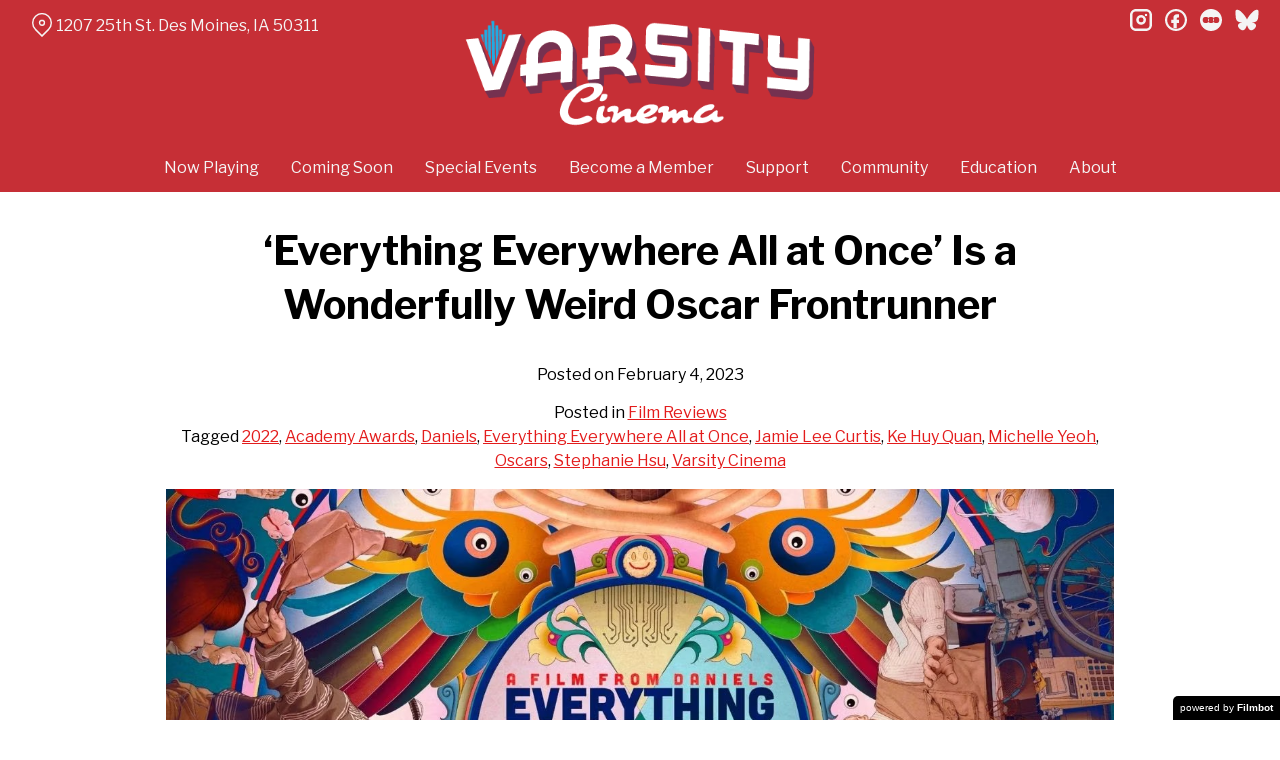

--- FILE ---
content_type: text/html; charset=UTF-8
request_url: https://varsitydesmoines.com/2023/02/04/everything-everywhere-all-at-once-is-a-wonderfully-weird-oscar-frontrunner/
body_size: 12931
content:
<!DOCTYPE html>
<html lang="en-US">
<head>
	<meta charset="UTF-8">
	<meta http-equiv="X-UA-Compatible" content="IE=edge">
	<meta name="viewport" content="width=device-width, initial-scale=1">
	<link rel="profile" href="http://gmpg.org/xfn/11">

			<link rel="icon" href="https://s3.amazonaws.com/nightjarprod/content/uploads/sites/238/2022/12/07162117/cropped-Varsity_FavIcon.png" type="image/x-icon">
	
	<title>&#8216;Everything Everywhere All at Once&#8217; Is a Wonderfully Weird Oscar Frontrunner &#8211; The Varsity Cinema</title>
<meta name='robots' content='max-image-preview:large' />
<link rel='dns-prefetch' href='//fast.wistia.com' />
<link rel='dns-prefetch' href='//fonts.googleapis.com' />
<link rel='dns-prefetch' href='//nightjarprod.s3.amazonaws.com' />
		<style type="text/css">
			#wpadminbar #wp-admin-bar-my-networks > .ab-item:first-child:before {
				content: "\f325";
				top: 3px;
			}
		</style>
		<link rel='stylesheet' id='wp-block-library-css' href='https://varsitydesmoines.com/wp-includes/css/dist/block-library/style.min.css?ver=33a53bc3' media='all' />
<style id='classic-theme-styles-inline-css'>
/*! This file is auto-generated */
.wp-block-button__link{color:#fff;background-color:#32373c;border-radius:9999px;box-shadow:none;text-decoration:none;padding:calc(.667em + 2px) calc(1.333em + 2px);font-size:1.125em}.wp-block-file__button{background:#32373c;color:#fff;text-decoration:none}
</style>
<style id='global-styles-inline-css'>
:root{--wp--preset--aspect-ratio--square: 1;--wp--preset--aspect-ratio--4-3: 4/3;--wp--preset--aspect-ratio--3-4: 3/4;--wp--preset--aspect-ratio--3-2: 3/2;--wp--preset--aspect-ratio--2-3: 2/3;--wp--preset--aspect-ratio--16-9: 16/9;--wp--preset--aspect-ratio--9-16: 9/16;--wp--preset--color--black: #000000;--wp--preset--color--cyan-bluish-gray: #abb8c3;--wp--preset--color--white: #ffffff;--wp--preset--color--pale-pink: #f78da7;--wp--preset--color--vivid-red: #cf2e2e;--wp--preset--color--luminous-vivid-orange: #ff6900;--wp--preset--color--luminous-vivid-amber: #fcb900;--wp--preset--color--light-green-cyan: #7bdcb5;--wp--preset--color--vivid-green-cyan: #00d084;--wp--preset--color--pale-cyan-blue: #8ed1fc;--wp--preset--color--vivid-cyan-blue: #0693e3;--wp--preset--color--vivid-purple: #9b51e0;--wp--preset--gradient--vivid-cyan-blue-to-vivid-purple: linear-gradient(135deg,rgba(6,147,227,1) 0%,rgb(155,81,224) 100%);--wp--preset--gradient--light-green-cyan-to-vivid-green-cyan: linear-gradient(135deg,rgb(122,220,180) 0%,rgb(0,208,130) 100%);--wp--preset--gradient--luminous-vivid-amber-to-luminous-vivid-orange: linear-gradient(135deg,rgba(252,185,0,1) 0%,rgba(255,105,0,1) 100%);--wp--preset--gradient--luminous-vivid-orange-to-vivid-red: linear-gradient(135deg,rgba(255,105,0,1) 0%,rgb(207,46,46) 100%);--wp--preset--gradient--very-light-gray-to-cyan-bluish-gray: linear-gradient(135deg,rgb(238,238,238) 0%,rgb(169,184,195) 100%);--wp--preset--gradient--cool-to-warm-spectrum: linear-gradient(135deg,rgb(74,234,220) 0%,rgb(151,120,209) 20%,rgb(207,42,186) 40%,rgb(238,44,130) 60%,rgb(251,105,98) 80%,rgb(254,248,76) 100%);--wp--preset--gradient--blush-light-purple: linear-gradient(135deg,rgb(255,206,236) 0%,rgb(152,150,240) 100%);--wp--preset--gradient--blush-bordeaux: linear-gradient(135deg,rgb(254,205,165) 0%,rgb(254,45,45) 50%,rgb(107,0,62) 100%);--wp--preset--gradient--luminous-dusk: linear-gradient(135deg,rgb(255,203,112) 0%,rgb(199,81,192) 50%,rgb(65,88,208) 100%);--wp--preset--gradient--pale-ocean: linear-gradient(135deg,rgb(255,245,203) 0%,rgb(182,227,212) 50%,rgb(51,167,181) 100%);--wp--preset--gradient--electric-grass: linear-gradient(135deg,rgb(202,248,128) 0%,rgb(113,206,126) 100%);--wp--preset--gradient--midnight: linear-gradient(135deg,rgb(2,3,129) 0%,rgb(40,116,252) 100%);--wp--preset--font-size--small: 13px;--wp--preset--font-size--medium: 20px;--wp--preset--font-size--large: 36px;--wp--preset--font-size--x-large: 42px;--wp--preset--spacing--20: 0.44rem;--wp--preset--spacing--30: 0.67rem;--wp--preset--spacing--40: 1rem;--wp--preset--spacing--50: 1.5rem;--wp--preset--spacing--60: 2.25rem;--wp--preset--spacing--70: 3.38rem;--wp--preset--spacing--80: 5.06rem;--wp--preset--shadow--natural: 6px 6px 9px rgba(0, 0, 0, 0.2);--wp--preset--shadow--deep: 12px 12px 50px rgba(0, 0, 0, 0.4);--wp--preset--shadow--sharp: 6px 6px 0px rgba(0, 0, 0, 0.2);--wp--preset--shadow--outlined: 6px 6px 0px -3px rgba(255, 255, 255, 1), 6px 6px rgba(0, 0, 0, 1);--wp--preset--shadow--crisp: 6px 6px 0px rgba(0, 0, 0, 1);}:where(.is-layout-flex){gap: 0.5em;}:where(.is-layout-grid){gap: 0.5em;}body .is-layout-flex{display: flex;}.is-layout-flex{flex-wrap: wrap;align-items: center;}.is-layout-flex > :is(*, div){margin: 0;}body .is-layout-grid{display: grid;}.is-layout-grid > :is(*, div){margin: 0;}:where(.wp-block-columns.is-layout-flex){gap: 2em;}:where(.wp-block-columns.is-layout-grid){gap: 2em;}:where(.wp-block-post-template.is-layout-flex){gap: 1.25em;}:where(.wp-block-post-template.is-layout-grid){gap: 1.25em;}.has-black-color{color: var(--wp--preset--color--black) !important;}.has-cyan-bluish-gray-color{color: var(--wp--preset--color--cyan-bluish-gray) !important;}.has-white-color{color: var(--wp--preset--color--white) !important;}.has-pale-pink-color{color: var(--wp--preset--color--pale-pink) !important;}.has-vivid-red-color{color: var(--wp--preset--color--vivid-red) !important;}.has-luminous-vivid-orange-color{color: var(--wp--preset--color--luminous-vivid-orange) !important;}.has-luminous-vivid-amber-color{color: var(--wp--preset--color--luminous-vivid-amber) !important;}.has-light-green-cyan-color{color: var(--wp--preset--color--light-green-cyan) !important;}.has-vivid-green-cyan-color{color: var(--wp--preset--color--vivid-green-cyan) !important;}.has-pale-cyan-blue-color{color: var(--wp--preset--color--pale-cyan-blue) !important;}.has-vivid-cyan-blue-color{color: var(--wp--preset--color--vivid-cyan-blue) !important;}.has-vivid-purple-color{color: var(--wp--preset--color--vivid-purple) !important;}.has-black-background-color{background-color: var(--wp--preset--color--black) !important;}.has-cyan-bluish-gray-background-color{background-color: var(--wp--preset--color--cyan-bluish-gray) !important;}.has-white-background-color{background-color: var(--wp--preset--color--white) !important;}.has-pale-pink-background-color{background-color: var(--wp--preset--color--pale-pink) !important;}.has-vivid-red-background-color{background-color: var(--wp--preset--color--vivid-red) !important;}.has-luminous-vivid-orange-background-color{background-color: var(--wp--preset--color--luminous-vivid-orange) !important;}.has-luminous-vivid-amber-background-color{background-color: var(--wp--preset--color--luminous-vivid-amber) !important;}.has-light-green-cyan-background-color{background-color: var(--wp--preset--color--light-green-cyan) !important;}.has-vivid-green-cyan-background-color{background-color: var(--wp--preset--color--vivid-green-cyan) !important;}.has-pale-cyan-blue-background-color{background-color: var(--wp--preset--color--pale-cyan-blue) !important;}.has-vivid-cyan-blue-background-color{background-color: var(--wp--preset--color--vivid-cyan-blue) !important;}.has-vivid-purple-background-color{background-color: var(--wp--preset--color--vivid-purple) !important;}.has-black-border-color{border-color: var(--wp--preset--color--black) !important;}.has-cyan-bluish-gray-border-color{border-color: var(--wp--preset--color--cyan-bluish-gray) !important;}.has-white-border-color{border-color: var(--wp--preset--color--white) !important;}.has-pale-pink-border-color{border-color: var(--wp--preset--color--pale-pink) !important;}.has-vivid-red-border-color{border-color: var(--wp--preset--color--vivid-red) !important;}.has-luminous-vivid-orange-border-color{border-color: var(--wp--preset--color--luminous-vivid-orange) !important;}.has-luminous-vivid-amber-border-color{border-color: var(--wp--preset--color--luminous-vivid-amber) !important;}.has-light-green-cyan-border-color{border-color: var(--wp--preset--color--light-green-cyan) !important;}.has-vivid-green-cyan-border-color{border-color: var(--wp--preset--color--vivid-green-cyan) !important;}.has-pale-cyan-blue-border-color{border-color: var(--wp--preset--color--pale-cyan-blue) !important;}.has-vivid-cyan-blue-border-color{border-color: var(--wp--preset--color--vivid-cyan-blue) !important;}.has-vivid-purple-border-color{border-color: var(--wp--preset--color--vivid-purple) !important;}.has-vivid-cyan-blue-to-vivid-purple-gradient-background{background: var(--wp--preset--gradient--vivid-cyan-blue-to-vivid-purple) !important;}.has-light-green-cyan-to-vivid-green-cyan-gradient-background{background: var(--wp--preset--gradient--light-green-cyan-to-vivid-green-cyan) !important;}.has-luminous-vivid-amber-to-luminous-vivid-orange-gradient-background{background: var(--wp--preset--gradient--luminous-vivid-amber-to-luminous-vivid-orange) !important;}.has-luminous-vivid-orange-to-vivid-red-gradient-background{background: var(--wp--preset--gradient--luminous-vivid-orange-to-vivid-red) !important;}.has-very-light-gray-to-cyan-bluish-gray-gradient-background{background: var(--wp--preset--gradient--very-light-gray-to-cyan-bluish-gray) !important;}.has-cool-to-warm-spectrum-gradient-background{background: var(--wp--preset--gradient--cool-to-warm-spectrum) !important;}.has-blush-light-purple-gradient-background{background: var(--wp--preset--gradient--blush-light-purple) !important;}.has-blush-bordeaux-gradient-background{background: var(--wp--preset--gradient--blush-bordeaux) !important;}.has-luminous-dusk-gradient-background{background: var(--wp--preset--gradient--luminous-dusk) !important;}.has-pale-ocean-gradient-background{background: var(--wp--preset--gradient--pale-ocean) !important;}.has-electric-grass-gradient-background{background: var(--wp--preset--gradient--electric-grass) !important;}.has-midnight-gradient-background{background: var(--wp--preset--gradient--midnight) !important;}.has-small-font-size{font-size: var(--wp--preset--font-size--small) !important;}.has-medium-font-size{font-size: var(--wp--preset--font-size--medium) !important;}.has-large-font-size{font-size: var(--wp--preset--font-size--large) !important;}.has-x-large-font-size{font-size: var(--wp--preset--font-size--x-large) !important;}
:where(.wp-block-post-template.is-layout-flex){gap: 1.25em;}:where(.wp-block-post-template.is-layout-grid){gap: 1.25em;}
:where(.wp-block-columns.is-layout-flex){gap: 2em;}:where(.wp-block-columns.is-layout-grid){gap: 2em;}
:root :where(.wp-block-pullquote){font-size: 1.5em;line-height: 1.6;}
</style>
<link rel='stylesheet' id='google-fonts-css' href='https://fonts.googleapis.com/css?family=Libre+Franklin%3A400%2C700%2Ci%7CLibre+Franklin%3A400%2C700%2Ci%7CLibre+Franklin%3A400%2C700%2Ci%7CPoppins%3A400%2C700%2Ci%7CLibre+Franklin%3A400%2C700%2Ci%7CLibre+Franklin%3A400%2C700%2Ci&#038;ver=33a53bc3' media='all' />
<link rel='stylesheet' id='outdatedbrowser-css' href='https://varsitydesmoines.com/content/vendor/static/outdatedbrowser/outdatedbrowser.min.css?ver=33a53bc3' media='screen' />
<link rel='stylesheet' id='site-theme-css' href='https://nightjarprod.s3.amazonaws.com/content/uploads/sites/238/sites/238/css/site-theme-1765943756.css?ver=33a53bc3' media='all' />
<script src="https://varsitydesmoines.com/content/themes/marquee/assets/js/vendor/focus-visible.js?ver=33a53bc3" id="focus-visible-js"></script>
<script src="https://varsitydesmoines.com/wp-includes/js/jquery/jquery.min.js?ver=33a53bc3" id="jquery-core-js"></script>
<script src="https://varsitydesmoines.com/wp-includes/js/jquery/jquery-migrate.min.js?ver=33a53bc3" id="jquery-migrate-js"></script>
<script src="https://varsitydesmoines.com/content/themes/marquee/assets/js/vendor/slick.min.js?ver=33a53bc3" id="slick-js"></script>
<script src="https://varsitydesmoines.com/content/themes/marquee/assets/js/vendor/simplebar/simplebar.js?ver=33a53bc3" id="simplebar-js"></script>
<script src="https://js.stripe.com/v3/?ver=33a53bc3" id="hosted-checkout-script-js"></script>
<script src="https://varsitydesmoines.com/content/ux/boxoffice/js/checkout.js?ver=33a53bc3" id="checkout-js"></script>
<script crossorigin='anonymous' src="https://varsitydesmoines.com/content/vendor/static/sentry/browser.js?ver=33a53bc3" id="sentry-browser-js"></script>
<script id="sentry-browser-js-after">
Sentry.init({
					dsn: "https://6aa85eaff93bdf59ef664bbad3805a81@o25714.ingest.sentry.io/4505708046516224",
					release: "33a53bc3",
					environment: "production",
					attachStacktrace: true,
					replaysSessionSampleRate: 0.1,
					replaysOnErrorSampleRate: 1.0,
					integrations: [
					    new Sentry.Replay(),
					],
					ignoreErrors: [
						"ResizeObserver loop completed with undelivered notifications.",
						"TB_WIDTH is not defined",
						"Cannot redefine property: googletag",
						/^NS_ERROR_.*$/,
						/Blocked a frame with origin "https?:\/\/varsitydesmoines.com" from accessing a frame with origin "https?\:\/\/(www\.youtube|fast\.wistia|player\.vimeo)\.(com|net)"/,
						"null is not an object (evaluating 'elt.parentNode')",
						"Cannot read property 'log' of undefined",
						"document.getElementsByClassName.ToString",
						"wistia",
						"sourceforge.htmlunit",
						"MoatMAK",
						"vid_mate_check",
						"tubular",
						"trumeasure"
					],
					denyUrls: [
						/cdncache\-[a-z]\.akamaihd\.net/,
						/\.kaspersky-labs\.com/,
						/\.addthis\.com/,
						/\/assets\/external\/E-v1.js/,
						/fast\.wistia\.com/
					],
					includePaths: [/https?:\/\/(.*\.)?varsitydesmoines.com/]
				});
</script>
<link rel="https://api.w.org/" href="https://varsitydesmoines.com/wp-json/" /><link rel="alternate" title="JSON" type="application/json" href="https://varsitydesmoines.com/wp-json/wp/v2/posts/70871" /><link rel="canonical" href="https://varsitydesmoines.com/2023/02/04/everything-everywhere-all-at-once-is-a-wonderfully-weird-oscar-frontrunner/" />
<link rel='shortlink' href='https://varsitydesmoines.com/?p=70871' />
<link rel="alternate" title="oEmbed (JSON)" type="application/json+oembed" href="https://varsitydesmoines.com/wp-json/oembed/1.0/embed?url=https%3A%2F%2Fvarsitydesmoines.com%2F2023%2F02%2F04%2Feverything-everywhere-all-at-once-is-a-wonderfully-weird-oscar-frontrunner%2F" />
<link rel="alternate" title="oEmbed (XML)" type="text/xml+oembed" href="https://varsitydesmoines.com/wp-json/oembed/1.0/embed?url=https%3A%2F%2Fvarsitydesmoines.com%2F2023%2F02%2F04%2Feverything-everywhere-all-at-once-is-a-wonderfully-weird-oscar-frontrunner%2F&#038;format=xml" />
		<meta name="title" content="&#8216;Everything Everywhere All at Once&#8217; Is a Wonderfully Weird Oscar Frontrunner &#8211; The Varsity Cinema">
		<meta name="description" content="&#8216;Everything Everywhere All at Once&#8217; Is a Wonderfully Weird Oscar Frontrunner &#8211; The Varsity Cinema. Des Moines&#039; nonprofit community art house cinema.">
				<!-- Google tag (gtag.js) -->
		<script async src="https://www.googletagmanager.com/gtag/js?id=G-W7KYKWTCYX"></script>
		<script>
			window.dataLayer = window.dataLayer || [];

			function gtag() {dataLayer.push( arguments );}

			gtag( 'js', new Date() );
			gtag( 'config', 'G-W7KYKWTCYX' );

						gtag( 'config', 'G-MMSSKBV9F3' );
					</script>
				<meta name="twitter:card" content="summary_large_image">
		<meta name="twitter:title" content="&#8216;Everything Everywhere All at Once&#8217; Is a Wonderfully Weird Oscar Frontrunner">
		<meta name="twitter:description" content="Hot dog fingers. Raccoon chefs. Sentient rocks. These are just some of the countless oddities that populate “Everything...">

		<meta property="og:site_name" content="The Varsity Cinema">

		<meta property="og:title" content="&#8216;Everything Everywhere All at Once&#8217; Is a Wonderfully Weird Oscar Frontrunner">
		<meta property="og:description" content="Hot dog fingers. Raccoon chefs. Sentient rocks. These are just some of the countless oddities that populate “Everything...">
					<meta property="og:url" content="https://varsitydesmoines.com/2023/02/04/everything-everywhere-all-at-once-is-a-wonderfully-weird-oscar-frontrunner/">
							<meta property="og:image" content="https://s3.amazonaws.com/nightjarprod/content/uploads/sites/238/2023/02/04150339/everything-everywhere-all-at-once-cover-1024x512.jpeg">
				<link rel="image_src" href="https://s3.amazonaws.com/nightjarprod/content/uploads/sites/238/2023/02/04150339/everything-everywhere-all-at-once-cover-1024x512.jpeg">
				<meta name="twitter:image" content="https://s3.amazonaws.com/nightjarprod/content/uploads/sites/238/2023/02/04150339/everything-everywhere-all-at-once-cover-1024x512.jpeg">
					<meta property="og:image" content="https://s3.amazonaws.com/nightjarprod/content/uploads/sites/238/2022/12/16094641/DMFS20004_Twitter_Profile.png">
		<style>:root {--accent-color: hsla(0,78%,50%,1);--error-color: hsla(344,100%,49%,1);--body-font: Libre Franklin;--body-font-size: 16;--menu-font: Libre Franklin;--top-menu-font-size: 16;--footer-font-size: 10;--h1-font: Libre Franklin;--h2-font: Poppins;--h3-font: Libre Franklin;--h3-font-size: 28;--h4-font: Libre Franklin;--sidebar-background-color: hsla(357,62%,48%,1);--sidebar-text-color: hsla(0,0%,96%,1);--sidebar-active-item-background-color: hsla(197,99%,34%,1);--sidebar-active-item-text-color: hsla(0,0%,100%,1);--dropdown-menu-background-color: hsla(357,62%,48%,1);--dropdown-menu-text-color: hsla(0,0%,100%,1);--main-menu-items-weight: normal;--showtime-button-background-color: hsla(357,87%,42%,1);--cta-button-background-color: hsla(357,87%,42%,1);--showtime-buttons-weight: normal;--rs-checkout-btn-bg-color: hsla(197,77%,51%,1);--rs-checkout-btn-text-color: hsla(0,0%,100%,1);--footer-background-color: hsla(0,0%,0%,1);--footer-text-color: hsla(0,0%,100%,1);}</style>		<script>
			var STRIPE_PUBLIC_KEY = 'pk_live_yB9qOTfV9lIWteo5GtnvpPuV00AeAJtv9T';
			var STRIPE_CONNECTED_ACCOUNT_ID = 'acct_1HztCNKo9kUFypLI';

			
			var BOOKING_FEE = parseFloat( '1' );

			const ticketLimitOnWebsite = parseInt('6');
		</script>
		<link rel="icon" href="https://s3.amazonaws.com/nightjarprod/content/uploads/sites/238/2022/12/07162117/cropped-Varsity_FavIcon-32x32.png" sizes="32x32" />
<link rel="icon" href="https://s3.amazonaws.com/nightjarprod/content/uploads/sites/238/2022/12/07162117/cropped-Varsity_FavIcon-192x192.png" sizes="192x192" />
<link rel="apple-touch-icon" href="https://s3.amazonaws.com/nightjarprod/content/uploads/sites/238/2022/12/07162117/cropped-Varsity_FavIcon-180x180.png" />
<meta name="msapplication-TileImage" content="https://s3.amazonaws.com/nightjarprod/content/uploads/sites/238/2022/12/07162117/cropped-Varsity_FavIcon-270x270.png" />
		<style id="wp-custom-css">
			div.panel {
	--date-bar-background-accent-color: #FFF !important;
}

#main-nav a {
	font-weight: bold;
}

/**
body.page-template-flexible .panel[data-type='now-playing'] .show {
	border: .75em  solid #0B6688;
	border-bottom: 0px;
}

body.page-template-flexible .panel[data-type='now-playing'] .showtimes {
		border: .75em  solid #0B6688;
	border-top: 0px;
}
**/

.showtimes a.showtime, .showtimes span.showtime {
	font-weight: bold;
}

body .showtimes-container .showtime.sold-out, body .showtimes-container .showtime.past {
	background-color: var(--showtime-button-background-color);
	color: #FFF !important;
}

/** Membership Page Customizations **/
body.page-id-282101 a.button.membership-plan__button {
	font-size: 0;
	max-width: 18rem;
	display: flex;
	align-items: center;
}

body.page-id-282101 a.button.membership-plan__button:after {
	content: 'Join / Renew';
	font-size: 18px;
	white-space: nowrap;
	width: 34ch;
}

.membership-plans {
	margin-top: 2rem;
	row-gap: 5rem;
}
		</style>
		</head>
<body class="post-template-default single single-post postid-70871 single-format-standard wp-custom-logo" data-background-type="color">

<a class="skip-to-content screen-reader-text" id="skip-to-content" href="#main" tabindex="0">Skip to Content</a>

<div id="main-nav-toggle" role="button" aria-expanded="false" aria-controls="main-nav" tabindex="-1">
	<span><svg width="512" height="512" viewBox="0 0 512 512" xmlns="http://www.w3.org/2000/svg"><path d="M32 96v64h448V96H32zm0 128v64h448v-64H32zm0 128v64h448v-64H32z"/></svg></span>
	<span><svg width="512" height="512" viewBox="0 0 512 512" xmlns="http://www.w3.org/2000/svg"><path d="M371.23 21.213L350.018 0 185.615 164.402 21.213 0 0 21.213 164.402 185.615 0 350.018 21.213 371.23 185.615 206.828 350.018 371.23 371.23 350.018 206.828 185.615z"/></svg></span>
</div>

<nav id="main-nav" aria-label="Main">
	<div class="site-branding" role="banner">
		
<div class="site-title" data-has-mobile="true">
			<div id="desktop-logo">
			<a href="https://varsitydesmoines.com/" rel="home">
				<img alt="The Varsity Cinema" src="https://s3.amazonaws.com/nightjarprod/content/uploads/sites/238/2023/09/28152714/Varsity-logo.png">
			</a>
		</div>
	
			<div id="mobile-logo">
			<a href="https://varsitydesmoines.com/" rel="home">
				<img alt="The Varsity Cinema" src="https://s3.amazonaws.com/nightjarprod/content/uploads/sites/238/2023/08/21000003/Mobile-Varsity2.png">
			</a>
		</div>
	</div>
	</div>

	<div class="map-link">
		<a href="https://maps.google.com/?q=1207%2025th%20St.Des%20Moines,%20IA%2050311" target="_blank">
			<svg width="28" height="34" viewBox="0 0 28 34" xmlns="http://www.w3.org/2000/svg"><g transform="translate(1 1)" stroke="currentcolor" stroke-width="2" fill="none" fill-rule="evenodd"><path d="M22.152 3.814c5.12 5.12 5.12 13.312.068 18.363l-9.216 9.216-9.215-9.216c-5.052-5.051-5.052-13.243 0-18.294l.068-.069c5.051-5.051 13.175-5.12 18.295 0-.069-.068-.069-.068 0 0z"/><circle cx="13.004" cy="12.962" r="3.413"/></g></svg>
			1207 25th St.
Des Moines, IA 50311		</a>
	</div>

	<div class="menu-main-container"><ul id="menu-main" class="menu"><li id="menu-item-282456" class="menu-item menu-item-type-post_type menu-item-object-page menu-item-home menu-item-282456"><a href="https://varsitydesmoines.com/">Now Playing</a></li>
<li id="menu-item-282448" class="menu-item menu-item-type-post_type menu-item-object-page menu-item-282448"><a href="https://varsitydesmoines.com/coming-soon/">Coming Soon</a></li>
<li id="menu-item-282449" class="menu-item menu-item-type-post_type menu-item-object-page menu-item-282449"><a href="https://varsitydesmoines.com/special-events/">Special Events</a></li>
<li id="menu-item-286607" class="menu-item menu-item-type-post_type menu-item-object-page menu-item-286607"><a href="https://varsitydesmoines.com/memberships/">Become a Member</a></li>
<li id="menu-item-282451" class="menu-item menu-item-type-post_type menu-item-object-page menu-item-has-children menu-item-282451"><a href="https://varsitydesmoines.com/support/">Support</a>
<ul class="sub-menu">
	<li id="menu-item-286606" class="menu-item menu-item-type-post_type menu-item-object-page menu-item-286606"><a href="https://varsitydesmoines.com/memberships/">Become a Member</a></li>
	<li id="menu-item-282470" class="menu-item menu-item-type-post_type menu-item-object-page menu-item-282470"><a href="https://varsitydesmoines.com/donate/">Donate</a></li>
	<li id="menu-item-282460" class="menu-item menu-item-type-post_type menu-item-object-page menu-item-282460"><a href="https://varsitydesmoines.com/support/gift-cards/">Gift Cards</a></li>
	<li id="menu-item-402032" class="menu-item menu-item-type-post_type menu-item-object-page menu-item-402032"><a href="https://varsitydesmoines.com/support/sponsorship/">Sponsorship</a></li>
</ul>
</li>
<li id="menu-item-282452" class="menu-item menu-item-type-post_type menu-item-object-page menu-item-has-children menu-item-282452"><a href="https://varsitydesmoines.com/community/">Community</a>
<ul class="sub-menu">
	<li id="menu-item-615846" class="menu-item menu-item-type-post_type menu-item-object-page menu-item-615846"><a href="https://varsitydesmoines.com/community/open-screen-night/">Open Screen Night</a></li>
	<li id="menu-item-486807" class="menu-item menu-item-type-post_type menu-item-object-page menu-item-486807"><a href="https://varsitydesmoines.com/community/community-partnerships/">Community Partnerships</a></li>
	<li id="menu-item-282455" class="menu-item menu-item-type-post_type menu-item-object-page menu-item-282455"><a href="https://varsitydesmoines.com/community/volunteers/">Volunteers</a></li>
	<li id="menu-item-282454" class="menu-item menu-item-type-post_type menu-item-object-page menu-item-282454"><a href="https://varsitydesmoines.com/fiscal-sponsorship/">Fiscal Sponsorship</a></li>
</ul>
</li>
<li id="menu-item-412398" class="menu-item menu-item-type-post_type menu-item-object-page menu-item-412398"><a href="https://varsitydesmoines.com/education/">Education</a></li>
<li id="menu-item-282453" class="menu-item menu-item-type-post_type menu-item-object-page menu-item-has-children menu-item-282453"><a href="https://varsitydesmoines.com/about/">About</a>
<ul class="sub-menu">
	<li id="menu-item-282475" class="menu-item menu-item-type-post_type menu-item-object-page menu-item-282475"><a href="https://varsitydesmoines.com/contact/">Contact</a></li>
	<li id="menu-item-282476" class="menu-item menu-item-type-post_type menu-item-object-page menu-item-282476"><a href="https://varsitydesmoines.com/parking-faq/">Parking &amp; FAQ</a></li>
	<li id="menu-item-401998" class="menu-item menu-item-type-post_type menu-item-object-page menu-item-401998"><a href="https://varsitydesmoines.com/jobs/">Jobs</a></li>
	<li id="menu-item-282483" class="menu-item menu-item-type-post_type menu-item-object-page current_page_parent menu-item-282483"><a href="https://varsitydesmoines.com/blog/">Blog</a></li>
	<li id="menu-item-282485" class="menu-item menu-item-type-post_type menu-item-object-page menu-item-282485"><a href="https://varsitydesmoines.com/newsletter-signup/">Subscribe to Newsletter</a></li>
	<li id="menu-item-282484" class="menu-item menu-item-type-post_type menu-item-object-page menu-item-282484"><a href="https://varsitydesmoines.com/history/">History</a></li>
	<li id="menu-item-282447" class="menu-item menu-item-type-post_type menu-item-object-page menu-item-282447"><a href="https://varsitydesmoines.com/about/private-rentals/">Private Rentals</a></li>
	<li id="menu-item-451473" class="menu-item menu-item-type-post_type menu-item-object-page menu-item-451473"><a href="https://varsitydesmoines.com/about/accessibility/">Accessibility</a></li>
</ul>
</li>
</ul></div>	<div class="menu-footer-container"><ul id="menu-demo-footer" class="menu"><li id="menu-item-12597" class="menu-item menu-item-type-custom menu-item-object-custom menu-item-12597"><a href="https://goo.gl/maps/U1dRBkfZFmGfR3r47">1207 25th St. Des Moines, IA 50311</a></li>
<li id="menu-item-13046" class="menu-item menu-item-type-custom menu-item-object-custom menu-item-13046"><a href="tel:%20515-259-0167">(515) 259-0167</a></li>
<li id="menu-item-12590" class="menu-item menu-item-type-custom menu-item-object-custom menu-item-12590"><a href="https://desmoinesfilm.org/">Des Moines Film</a></li>
<li id="menu-item-12593" class="menu-item menu-item-type-post_type menu-item-object-page menu-item-12593"><a href="https://varsitydesmoines.com/contact/">Contact</a></li>
<li id="menu-item-12263" class="menu-item menu-item-type-post_type menu-item-object-page menu-item-12263"><a href="https://varsitydesmoines.com/policies/">Policies</a></li>
<li id="menu-item-12596" class="menu-item menu-item-type-post_type menu-item-object-page menu-item-12596"><a href="https://varsitydesmoines.com/newsletter-signup/">Sign Up for Our Newsletter</a></li>
</ul></div>
	<nav id="social-nav" aria-label="Social media profiles">
    <ul>
                    <li>
                <a class="instagram" target="_blank" href="https://www.instagram.com/thevarsitydsm">
                    <svg width="36" height="36" viewBox="0 0 36 36" xmlns="http://www.w3.org/2000/svg"><g fill="currentcolor" fill-rule="evenodd"><path d="M10 0C4.478 0 0 4.478 0 10v16c0 5.522 4.478 10 10 10h16c5.522 0 10-4.478 10-10V10c0-5.522-4.478-10-10-10H10zm0 4h16a6 6 0 0 1 6 6v16a6 6 0 0 1-6 6H10a6 6 0 0 1-6-6V10a6 6 0 0 1 6-6z" fill-rule="nonzero"/><path d="M26.174 11.826a2 2 0 1 0 0-4 2 2 0 0 0 0 4zm-12 6a4 4 0 1 1 8 0 4 4 0 0 1-8 0zm4-8a8 8 0 1 0 0 16 8 8 0 0 0 0-16z"/></g></svg>                    <span class="screen-reader-text">instagram</span>
                </a>
            </li>
                                    <li>
                <a class="facebook" target="_blank" href="https://www.facebook.com/TheVarsityDSM/">
                    <svg width="36" height="36" viewBox="0 0 36 36" xmlns="http://www.w3.org/2000/svg"><g fill="currentcolor" fill-rule="evenodd"><path d="M18 3.6C10.047 3.6 3.6 10.047 3.6 18S10.047 32.4 18 32.4 32.4 25.953 32.4 18 25.953 3.6 18 3.6zM0 18C0 8.059 8.059 0 18 0s18 8.059 18 18-8.059 18-18 18S0 27.941 0 18z"/><path d="M19.337 31.567v-8.75h3.703v-5.316h-3.703v-1.772c0-1.01.89-1.774 1.852-1.773h1.851V8.64h-3.703c-3.145.034-5.534 2.42-5.554 5.316v3.545H10.08v5.316h3.703v8.423a15.62 15.62 0 0 0 5.554.327z"/></g></svg>                    <span class="screen-reader-text">facebook</span>
                </a>
            </li>
        	    					<li>
				<a class="letterboxd" target="_blank" href="https://letterboxd.com/varsitycinema/">
					<svg class="letterboxd" width="500px" height="500px" viewBox="0 0 500 500" xmlns="http://www.w3.org/2000/svg" xmlns:xlink="http://www.w3.org/1999/xlink">
    <g  stroke="none" stroke-width="1" fill="currentColor" fill-rule="evenodd">
        <circle id="Circle" fill="currentColor" cx="250" cy="250" r="250"></circle>
        <g class="dots" transform="translate(61.000000, 180.000000)">
            <ellipse id="Green" fill="none" cx="189" cy="70" rx="70.0786517" ry="70"></ellipse>
            <g id="Blue" transform="translate(248.152672, 0.000000)">
                <ellipse fill="none" mask="url(#mask-2)" cx="59.7686766" cy="70" rx="70.0786517" ry="70"></ellipse>
            </g>
            <g id="Orange">

                <ellipse fill="none" mask="url(#mask-4)" cx="70.0786517" cy="70" rx="70.0786517" ry="70"></ellipse>
            </g>
            <path d="M129.539326,107.063108 C122.810493,96.3149291 118.921348,83.611134 118.921348,70 C118.921348,56.388866 122.810493,43.6850709 129.539326,32.9368922 C136.268159,43.6850709 140.157303,56.388866 140.157303,70 C140.157303,83.611134 136.268159,96.3149291 129.539326,107.063108 L129.539326,107.063108 Z" class="overlap" fill="none"></path>
            <path d="M248.460674,32.9368922 C255.189507,43.6850709 259.078652,56.388866 259.078652,70 C259.078652,83.611134 255.189507,96.3149291 248.460674,107.063108 C241.731841,96.3149291 237.842697,83.611134 237.842697,70 C237.842697,56.388866 241.731841,43.6850709 248.460674,32.9368922 L248.460674,32.9368922 Z" class="overlap" fill="none"></path>
        </g>
    </g>
</svg>					<span class="screen-reader-text">letterboxd</span>
				</a>
			</li>
											<li>
				<a class="bluesky" target="_blank" href="https://bsky.app/profile/thevarsitydsm.bsky.social">
					<svg width="36" height="32" xmlns="http://www.w3.org/2000/svg" xml:space="preserve" viewBox="0 0 36 32">
	<path d="M 8.144531 2.660156 C 12.132812 5.671875 16.425781 11.785156 18 15.0625 C 19.574219 11.785156 23.867188 5.671875 27.855469 2.660156 C 30.734375 0.484375 35.398438 -1.199219 35.398438 4.15625 C 35.398438 5.226562 34.789062 13.140625 34.433594 14.425781 C 33.191406 18.890625 28.664062 20.03125 24.636719 19.339844 C 31.675781 20.546875 33.464844 24.539062 29.601562 28.53125 C 22.257812 36.113281 19.046875 26.628906 18.222656 24.199219 C 18.070312 23.753906 18 23.542969 18 23.722656 C 18 23.542969 17.929688 23.753906 17.777344 24.199219 C 16.953125 26.628906 13.742188 36.113281 6.398438 28.53125 C 2.53125 24.539062 4.324219 20.546875 11.363281 19.339844 C 7.335938 20.03125 2.808594 18.890625 1.566406 14.425781 C 1.210938 13.140625 0.601562 5.226562 0.601562 4.15625 C 0.601562 -1.199219 5.265625 0.484375 8.144531 2.660156 Z M 8.144531 2.660156 "/>
</svg>					<span class="screen-reader-text">bluesky</span>
				</a>
			</li>
		    </ul>
</nav></nav>

<header class="site-header">

	<div class="map-link">
		<a href="https://maps.google.com/?q=1207%2025th%20St.Des%20Moines,%20IA%2050311" target="_blank">
			<svg width="28" height="34" viewBox="0 0 28 34" xmlns="http://www.w3.org/2000/svg"><g transform="translate(1 1)" stroke="currentcolor" stroke-width="2" fill="none" fill-rule="evenodd"><path d="M22.152 3.814c5.12 5.12 5.12 13.312.068 18.363l-9.216 9.216-9.215-9.216c-5.052-5.051-5.052-13.243 0-18.294l.068-.069c5.051-5.051 13.175-5.12 18.295 0-.069-.068-.069-.068 0 0z"/><circle cx="13.004" cy="12.962" r="3.413"/></g></svg>
			1207 25th St.
Des Moines, IA 50311		</a>
	</div>

	<div class="site-branding" role="banner">
		
<div class="site-title" data-has-mobile="true">
			<div id="desktop-logo">
			<a href="https://varsitydesmoines.com/" rel="home">
				<img alt="The Varsity Cinema" src="https://s3.amazonaws.com/nightjarprod/content/uploads/sites/238/2023/09/28152714/Varsity-logo.png">
			</a>
		</div>
	
			<div id="mobile-logo">
			<a href="https://varsitydesmoines.com/" rel="home">
				<img alt="The Varsity Cinema" src="https://s3.amazonaws.com/nightjarprod/content/uploads/sites/238/2023/08/21000003/Mobile-Varsity2.png">
			</a>
		</div>
	</div>
	</div>

	<nav id="social-nav" aria-label="Social media profiles">
    <ul>
                    <li>
                <a class="instagram" target="_blank" href="https://www.instagram.com/thevarsitydsm">
                    <svg width="36" height="36" viewBox="0 0 36 36" xmlns="http://www.w3.org/2000/svg"><g fill="currentcolor" fill-rule="evenodd"><path d="M10 0C4.478 0 0 4.478 0 10v16c0 5.522 4.478 10 10 10h16c5.522 0 10-4.478 10-10V10c0-5.522-4.478-10-10-10H10zm0 4h16a6 6 0 0 1 6 6v16a6 6 0 0 1-6 6H10a6 6 0 0 1-6-6V10a6 6 0 0 1 6-6z" fill-rule="nonzero"/><path d="M26.174 11.826a2 2 0 1 0 0-4 2 2 0 0 0 0 4zm-12 6a4 4 0 1 1 8 0 4 4 0 0 1-8 0zm4-8a8 8 0 1 0 0 16 8 8 0 0 0 0-16z"/></g></svg>                    <span class="screen-reader-text">instagram</span>
                </a>
            </li>
                                    <li>
                <a class="facebook" target="_blank" href="https://www.facebook.com/TheVarsityDSM/">
                    <svg width="36" height="36" viewBox="0 0 36 36" xmlns="http://www.w3.org/2000/svg"><g fill="currentcolor" fill-rule="evenodd"><path d="M18 3.6C10.047 3.6 3.6 10.047 3.6 18S10.047 32.4 18 32.4 32.4 25.953 32.4 18 25.953 3.6 18 3.6zM0 18C0 8.059 8.059 0 18 0s18 8.059 18 18-8.059 18-18 18S0 27.941 0 18z"/><path d="M19.337 31.567v-8.75h3.703v-5.316h-3.703v-1.772c0-1.01.89-1.774 1.852-1.773h1.851V8.64h-3.703c-3.145.034-5.534 2.42-5.554 5.316v3.545H10.08v5.316h3.703v8.423a15.62 15.62 0 0 0 5.554.327z"/></g></svg>                    <span class="screen-reader-text">facebook</span>
                </a>
            </li>
        	    					<li>
				<a class="letterboxd" target="_blank" href="https://letterboxd.com/varsitycinema/">
					<svg class="letterboxd" width="500px" height="500px" viewBox="0 0 500 500" xmlns="http://www.w3.org/2000/svg" xmlns:xlink="http://www.w3.org/1999/xlink">
    <g  stroke="none" stroke-width="1" fill="currentColor" fill-rule="evenodd">
        <circle id="Circle" fill="currentColor" cx="250" cy="250" r="250"></circle>
        <g class="dots" transform="translate(61.000000, 180.000000)">
            <ellipse id="Green" fill="none" cx="189" cy="70" rx="70.0786517" ry="70"></ellipse>
            <g id="Blue" transform="translate(248.152672, 0.000000)">
                <ellipse fill="none" mask="url(#mask-2)" cx="59.7686766" cy="70" rx="70.0786517" ry="70"></ellipse>
            </g>
            <g id="Orange">

                <ellipse fill="none" mask="url(#mask-4)" cx="70.0786517" cy="70" rx="70.0786517" ry="70"></ellipse>
            </g>
            <path d="M129.539326,107.063108 C122.810493,96.3149291 118.921348,83.611134 118.921348,70 C118.921348,56.388866 122.810493,43.6850709 129.539326,32.9368922 C136.268159,43.6850709 140.157303,56.388866 140.157303,70 C140.157303,83.611134 136.268159,96.3149291 129.539326,107.063108 L129.539326,107.063108 Z" class="overlap" fill="none"></path>
            <path d="M248.460674,32.9368922 C255.189507,43.6850709 259.078652,56.388866 259.078652,70 C259.078652,83.611134 255.189507,96.3149291 248.460674,107.063108 C241.731841,96.3149291 237.842697,83.611134 237.842697,70 C237.842697,56.388866 241.731841,43.6850709 248.460674,32.9368922 L248.460674,32.9368922 Z" class="overlap" fill="none"></path>
        </g>
    </g>
</svg>					<span class="screen-reader-text">letterboxd</span>
				</a>
			</li>
											<li>
				<a class="bluesky" target="_blank" href="https://bsky.app/profile/thevarsitydsm.bsky.social">
					<svg width="36" height="32" xmlns="http://www.w3.org/2000/svg" xml:space="preserve" viewBox="0 0 36 32">
	<path d="M 8.144531 2.660156 C 12.132812 5.671875 16.425781 11.785156 18 15.0625 C 19.574219 11.785156 23.867188 5.671875 27.855469 2.660156 C 30.734375 0.484375 35.398438 -1.199219 35.398438 4.15625 C 35.398438 5.226562 34.789062 13.140625 34.433594 14.425781 C 33.191406 18.890625 28.664062 20.03125 24.636719 19.339844 C 31.675781 20.546875 33.464844 24.539062 29.601562 28.53125 C 22.257812 36.113281 19.046875 26.628906 18.222656 24.199219 C 18.070312 23.753906 18 23.542969 18 23.722656 C 18 23.542969 17.929688 23.753906 17.777344 24.199219 C 16.953125 26.628906 13.742188 36.113281 6.398438 28.53125 C 2.53125 24.539062 4.324219 20.546875 11.363281 19.339844 C 7.335938 20.03125 2.808594 18.890625 1.566406 14.425781 C 1.210938 13.140625 0.601562 5.226562 0.601562 4.15625 C 0.601562 -1.199219 5.265625 0.484375 8.144531 2.660156 Z M 8.144531 2.660156 "/>
</svg>					<span class="screen-reader-text">bluesky</span>
				</a>
			</li>
		    </ul>
</nav></header>

<div id="page" class="site">

	<main id="main" class="site-main wrap " role="main">


<div id="primary" class="content-area">

	<section class="main-content">

		<section id="blog">

			<header class="page-header">
				<h1>&#8216;Everything Everywhere All at Once&#8217; Is a Wonderfully Weird Oscar Frontrunner</h1>
			</header>
			<div class="single-post-content">
				
					
<article id="post-70871" class="post-70871 post type-post status-publish format-standard has-post-thumbnail hentry category-film-reviews tag-961 tag-academy-awards tag-daniels tag-everything-everywhere-all-at-once tag-jamie-lee-curtis tag-ke-huy-quan tag-michelle-yeoh tag-oscars tag-stephanie-hsu tag-varsity-cinema" itemscope itemType="http://schema.org/BlogPosting">

	<header class="entry-header">
		<div class="entry-meta">
			<p>Posted on February 4, 2023</p>

			<div class="cat-links"><span>Posted in</span> <a href="https://varsitydesmoines.com/category/film-reviews/" rel="category tag">Film Reviews</a></div><div class="tag-links"><span>Tagged</span> <a href="https://varsitydesmoines.com/tag/2022/" rel="tag">2022</a>, <a href="https://varsitydesmoines.com/tag/academy-awards/" rel="tag">Academy Awards</a>, <a href="https://varsitydesmoines.com/tag/daniels/" rel="tag">Daniels</a>, <a href="https://varsitydesmoines.com/tag/everything-everywhere-all-at-once/" rel="tag">Everything Everywhere All at Once</a>, <a href="https://varsitydesmoines.com/tag/jamie-lee-curtis/" rel="tag">Jamie Lee Curtis</a>, <a href="https://varsitydesmoines.com/tag/ke-huy-quan/" rel="tag">Ke Huy Quan</a>, <a href="https://varsitydesmoines.com/tag/michelle-yeoh/" rel="tag">Michelle Yeoh</a>, <a href="https://varsitydesmoines.com/tag/oscars/" rel="tag">Oscars</a>, <a href="https://varsitydesmoines.com/tag/stephanie-hsu/" rel="tag">Stephanie Hsu</a>, <a href="https://varsitydesmoines.com/tag/varsity-cinema/" rel="tag">Varsity Cinema</a></div>		</div>

		<img width="1400" height="700" src="https://s3.amazonaws.com/nightjarprod/content/uploads/sites/238/2023/02/04150339/everything-everywhere-all-at-once-cover.jpeg" class="attachment-post-thumbnail size-post-thumbnail wp-post-image" alt="" decoding="async" fetchpriority="high" srcset="https://s3.amazonaws.com/nightjarprod/content/uploads/sites/238/2023/02/04150339/everything-everywhere-all-at-once-cover.jpeg 1400w, https://s3.amazonaws.com/nightjarprod/content/uploads/sites/238/2023/02/04150339/everything-everywhere-all-at-once-cover-300x150.jpeg 300w, https://s3.amazonaws.com/nightjarprod/content/uploads/sites/238/2023/02/04150339/everything-everywhere-all-at-once-cover-1024x512.jpeg 1024w, https://s3.amazonaws.com/nightjarprod/content/uploads/sites/238/2023/02/04150339/everything-everywhere-all-at-once-cover-768x384.jpeg 768w" sizes="(max-width: 1400px) 100vw, 1400px" />	</header>

	<div class="entry-content" itemprop="articleBody">
		<p><span>Hot dog fingers. Raccoon chefs. Sentient rocks.</span></p>
<p><span>These are just some of the countless oddities that populate “Everything Everywhere All at Once,” the daringly original and wonderfully weird frontrunner at this year’s Academy Awards.</span></p>
<p><span>A tender family drama disguised as a multiverse adventure, the Oscar-nominated film tells the story of Evelyn (Michelle Yeoh), an overwhelmed laundromat owner whose relationships with her husband and daughter have been strained, seemingly beyond repair.</span></p>
<p><span>To make matters worse, Evelyn’s laundromat is being audited, leading to a contentious meeting with IRS inspector Deirdre Beaubeirdre (Jamie Lee Curtis). However, unbeknownst to Evelyn, everything (everywhere) is about to change.</span></p>
<p><span>Jolted out of her mundane reality, Evelyn learns of the multiverse, a vast network of alternate universes that exist alongside her own. With the help of an alternate version of her husband Waymond (Ke Huy Quan), Evelyn must learn how to channel her powers from these parallel universes in order to save the world.</span></p>
<div class="embed-container"><iframe width='500' height='750' class='youtube-oembed' src='https://www.youtube.com/embed/wxN1T1uxQ2g' frameborder='0' allowfullscreen=''></iframe></div>
<p><span>Filmmaking duo Daniel Kwan and Daniel Scheinert, better known as the “Daniels,” employ an endless array of cinematic techniques to bring Evelyn’s universe-hopping odyssey to vivid, kaleidoscopic life. From intricately choreographed fight scenes to inventive practical effects, “Everything Everywhere All at Once” is a rip-roaring throwback to good old-fashioned in-camera filmmaking. </span></p>
<p><span>But the movie is so much more than its (googly) eye-popping visuals. It’s also a heartfelt exploration of mother/daughter relationships. Rooted in the lived experience of a Chinese-American household, “Everything Everywhere All at Once” achieves the rare combination of being both culturally specific and emotionally universal. </span></p>
<p><span>Part of that emotional power stems from Daniels&#8217; original screenplay, which finds a perfect balance between absurdist comedy and pathos. The other part? That would be the sensational ensemble cast, which features no fewer than four (!) Oscar-nominated performances.</span></p>
<p><span>Leading the pack is Michelle Yeoh, a veteran actress long overlooked by the industry. Yeoh’s portrayal of Evelyn is a career showcase of sorts, referencing her status as a martial arts film icon while also highlighting her razor-sharp comic timing and deep emotional range.</span></p>
<p><span>Ke Huy Quan, perhaps best known to film fans for his childhood roles in ‘80s blockbusters like “Indiana Jones and the Temple of Doom,” mounts an acting comeback for the ages. His multifaceted performance covers a wide range of emotional registers, from meek and unassuming to frenzied and self-assured.</span></p>
<p><span>The film’s other two Oscar-nominated performances come from Jamie Lee Curtis and Stephanie Hsu. Curtis, a Hollywood legend best known for her roles in horror classics like “Halloween,” turns in a slyly hilarious performance as the frumpy and unfashionable Dierdre Beaubierdre. </span></p>
<p><span>Hsu, on the other hand, gives an emotionally raw performance as Evelyn’s daughter Joy, conveying resentment and vulnerability in equal measure. Together with Yeoh, Hsu’s pain-filled performance serves as the emotional anchor of the film.</span></p>
<p><span>With a leading 11 Oscar nominations, including one for Best Picture, “Everything Everywhere All at Once” is poised to make history at this year’s Academy Awards. Don’t miss your chance to see it back on the big screen beginning Friday, Feb. 3, at the <a href="https://varsitydesmoines.com/">Varsity Cinema</a>.</span></p>
<p style="text-align: left"><em>— Clinton Olsasky</em></p>
	</div>

	<div class="post-navigation">
		<div class="newer"><a href="https://varsitydesmoines.com/2023/02/08/womentalking/" rel="next">Newer Post</a></div>
		<div class="older"><a href="https://varsitydesmoines.com/2023/02/01/dont-miss-aftersun/" rel="prev">Older Post</a></div>
	</div>

</article>

							</div>
		</section><!-- #blog -->

	</section><!-- .main-content -->

</div><!-- #primary -->

		</main>

	</div>

	<footer id="footer-container">
		<nav id="footer-nav">
			<div class="menu-demo-footer-container"><ul id="menu-demo-footer-1" class="menu"><li class="menu-item menu-item-type-custom menu-item-object-custom menu-item-12597"><a href="https://goo.gl/maps/U1dRBkfZFmGfR3r47">1207 25th St. Des Moines, IA 50311</a></li>
<li class="menu-item menu-item-type-custom menu-item-object-custom menu-item-13046"><a href="tel:%20515-259-0167">(515) 259-0167</a></li>
<li class="menu-item menu-item-type-custom menu-item-object-custom menu-item-12590"><a href="https://desmoinesfilm.org/">Des Moines Film</a></li>
<li class="menu-item menu-item-type-post_type menu-item-object-page menu-item-12593"><a href="https://varsitydesmoines.com/contact/">Contact</a></li>
<li class="menu-item menu-item-type-post_type menu-item-object-page menu-item-12263"><a href="https://varsitydesmoines.com/policies/">Policies</a></li>
<li class="menu-item menu-item-type-post_type menu-item-object-page menu-item-12596"><a href="https://varsitydesmoines.com/newsletter-signup/">Sign Up for Our Newsletter</a></li>
</ul></div>		</nav>

		<span class="footer-copyright">Copyright &copy; 2025</span>
	</footer>

	<div class="modal dark-bg trailer-modal">
	<div class="modal-backdrop"></div>
	<div class="modal-content">
		<div class="iframe-holder">
			<div class="loader">
				<div class="loader__figure"></div>
			</div>
			<div class="iframe-holder-inner"></div>
		</div>
		<div class="close-modal" role="button" tabindex="0"></div>
	</div>
</div>

			<a id="powered-by-filmbot" href="https://filmbot.com/?utm_source=238&utm_medium=footer_link&utm_campaign=powered_by" target="_blank">powered by <span>Filmbot</span></a>
		<link rel='stylesheet' id='style-pikaday-css' href='https://varsitydesmoines.com/content/vendor/static/pikaday/css/pikaday.css?ver=33a53bc3' media='all' />
<script src="https://varsitydesmoines.com/wp-includes/js/dist/vendor/moment.min.js?ver=33a53bc3" id="moment-js"></script>
<script id="moment-js-after">
moment.updateLocale( 'en_US', {"months":["January","February","March","April","May","June","July","August","September","October","November","December"],"monthsShort":["Jan","Feb","Mar","Apr","May","Jun","Jul","Aug","Sep","Oct","Nov","Dec"],"weekdays":["Sunday","Monday","Tuesday","Wednesday","Thursday","Friday","Saturday"],"weekdaysShort":["Sun","Mon","Tue","Wed","Thu","Fri","Sat"],"week":{"dow":1},"longDateFormat":{"LT":"g:i a","LTS":null,"L":null,"LL":"F j, Y","LLL":"F j, Y g:i a","LLLL":null}} );
</script>
<script src="https://varsitydesmoines.com/content/vendor/static/moment-timezone/moment-timezone-with-data.min.js?ver=33a53bc3" id="moment-timezone-js"></script>
<script src="https://varsitydesmoines.com/content/vendor/static/pikaday/pikaday.min.js?ver=33a53bc3" id="pikaday-js"></script>
<script src="https://varsitydesmoines.com/content/themes/marquee/assets/js/vendor-min.js?ver=33a53bc3" id="vendor-js"></script>
<script src="https://fast.wistia.com/assets/external/E-v1.js?ver=33a53bc3" id="wistia-js"></script>
<script src="https://varsitydesmoines.com/content/themes/marquee/assets/js/vendor/filmbot-hall/filmbot-hall.min.js?ver=33a53bc3" id="filmbot-hall-js"></script>
<script src="https://varsitydesmoines.com/content/vendor/static/outdatedbrowser/outdatedbrowser.min.js?ver=33a53bc3" id="outdatedbrowser-js"></script>
<script id="outdatedbrowser-js-after">
			function addLoadEvent(func) {
				var oldonload = window.onload;
				if (typeof window.onload != 'function') {
					window.onload = func;
				} else {
					window.onload = function() {
						if (oldonload) {
							try {
								oldonload();
							} catch (e) {};
						}
						func();
					}
				}
			}
			//call plugin function after DOM ready
			addLoadEvent(function(){
				outdatedBrowser({
					bgColor: '#f25648',
					color: '#ffffff',
					lowerThan: 'flex',
					languagePath: 'https://varsitydesmoines.com/content/outdatedbrowser/lang/en.html'
				})
			});
		
</script>
<script id="theme-js-js-extra">
var themeSettings = {"homeUrl":"https:\/\/varsitydesmoines.com","pageUrl":"https:\/\/varsitydesmoines.com\/2023\/02\/04\/everything-everywhere-all-at-once-is-a-wonderfully-weird-oscar-frontrunner","showtimesDate":"2025-12-23","timezone":"America\/Chicago","ajaxUrl":"https:\/\/varsitydesmoines.com\/wp-admin\/admin-ajax.php","locale":"en-US","theme_mods":{"0":false,"nav_menu_locations":{"footer-menu":3,"main-menu":2393},"custom_css_post_id":259838,"accent_color":"#e31c1c","error_color":"#f90042","footer_background_color":"#000000","footer_text_color":"#ffffff","sidebar_background_color":"#c52e35","dropdown_menu_background_color":"#c52e35","dropdown_menu_text_color":"#ffffff","sidebar_text_color":"#f4f4f4","sidebar_active_item_text_color":"#ffffff","sidebar_active_item_background_color":"#017cad","body_font":"Libre Franklin","body_font_size":"16","top_menu_font_size":"16","footer_font_size":"10","h1_font":"Libre Franklin","h2_font":"Poppins","h3_font":"Libre Franklin","h4_font":"Libre Franklin","custom_logo":283500,"mobile_logo":"https:\/\/s3.amazonaws.com\/nightjarprod\/content\/uploads\/sites\/238\/2023\/08\/21000003\/Mobile-Varsity2.png","menu_font":"Libre Franklin","showtime_button_border_color":"","cta_button_border_color":"","showtime_button_background_color":"#c90e18","cta_button_background_color":"#c90e18","button_border_width":"0","h3_font_size":"28","rs_page_background_color":"#232323","rs_select_showtime_bg_color":"#494949","rs_text_color":"#ffffff","rs_seatmap_background_color":"#2d2d2d","rs_seat_color":"#24abe2","rs_seat_unavailable_color":"#636363","rs_checkout_btn_bg_color":"#24abe2","rs_checkout_btn_text_color":"#ffffff","rs_logo":"https:\/\/s3.amazonaws.com\/nightjarprod\/content\/uploads\/sites\/238\/2022\/05\/31182459\/VarsityLogoSecondary_4C.png","additional_code_footer":"<script>\n\tjQuery( document ).on( 'checkout-success', function ( event, params ) {\n\t\tconsole.log( params );\n\t\tlet eventDetails = {\n\t\t\t'transaction_id': params.details.orderId,\n\t\t\t'value': params.details.totals.total.toFixed( 2 ),\n\t\t\t'currency': 'USD',\n\t\t\t'items': [\n\t\t\t\t{}\n\t\t\t]\n\t\t};\n\t\tlet items        = [];\n\t\tif ( params.details.totals.items.length ) {\n\t\t\tparams.details.totals.items.forEach( ( item ) => {\n\t\t\t\titems.push( {\n\t\t\t\t\t'item_name': item.html_description.replace( \/<[^>]*>\/g, ', ' ).replace( \/&nbsp;\/g, '' ).replace( \/, $\/g, '' ),\n\t\t\t\t\t'item_id': item.showtime_id,\n\t\t\t\t\t'quantity': item.qty,\n\t\t\t\t\t'item_category': 'tickets',\n\t\t\t\t\t'price': item.price,\n\t\t\t\t} );\n\t\t\t} );\n\t\t} else if ( params.details.totals.membership ) {\n\t\t\titems.push( {\n\t\t\t\t'item_name': document.title.split( ' \u2013' )[0],\n\t\t\t\t'item_category': 'memberships',\n\t\t\t\t'quantity': 1,\n\t\t\t\t'price': params.details.totals.membership,\n\t\t\t} )\n\t\t} else if ( params.details.totals.ticket_pack ) {\n\t\t\titems.push( {\n\t\t\t\t'item_name': document.title.split( ' \u2013' )[0],\n\t\t\t\t'item_category': 'ticket_packs',\n\t\t\t\t'quantity': 1,\n\t\t\t\t'price': params.details.totals.ticket_pack,\n\t\t\t} )\n\t\t}\n\t\tif ( params.details.totals.donation ) {\n\t\t\titems.push( {\n\t\t\t\t'item_name': 'donation',\n\t\t\t\t'item_category': 'donations',\n\t\t\t\t'price': params.details.totals.donation,\n\t\t\t} )\n\t\t}\n\t\tif ( !items.length ) {\n\t\t\titems.push( {\n\t\t\t\t'item_name': 'Unknown item'\n\t\t\t} );\n\t\t}\n\t\teventDetails.items = items;\n\t\tconsole.log( eventDetails );\n\t\tgtag( 'event', 'purchase', eventDetails );\n\t} );\n<\/script>"}};
</script>
<script src="https://varsitydesmoines.com/content/themes/marquee/assets/js/theme.js?ver=33a53bc3" id="theme-js-js"></script>
<script src="https://varsitydesmoines.com/content/themes/new-wave/assets/js/theme.js?ver=33a53bc3" id="child-theme-js"></script>
<script>
	jQuery( document ).on( 'checkout-success', function ( event, params ) {
		console.log( params );
		let eventDetails = {
			'transaction_id': params.details.orderId,
			'value': params.details.totals.total.toFixed( 2 ),
			'currency': 'USD',
			'items': [
				{}
			]
		};
		let items        = [];
		if ( params.details.totals.items.length ) {
			params.details.totals.items.forEach( ( item ) => {
				items.push( {
					'item_name': item.html_description.replace( /<[^>]*>/g, ', ' ).replace( /&nbsp;/g, '' ).replace( /, $/g, '' ),
					'item_id': item.showtime_id,
					'quantity': item.qty,
					'item_category': 'tickets',
					'price': item.price,
				} );
			} );
		} else if ( params.details.totals.membership ) {
			items.push( {
				'item_name': document.title.split( ' –' )[0],
				'item_category': 'memberships',
				'quantity': 1,
				'price': params.details.totals.membership,
			} )
		} else if ( params.details.totals.ticket_pack ) {
			items.push( {
				'item_name': document.title.split( ' –' )[0],
				'item_category': 'ticket_packs',
				'quantity': 1,
				'price': params.details.totals.ticket_pack,
			} )
		}
		if ( params.details.totals.donation ) {
			items.push( {
				'item_name': 'donation',
				'item_category': 'donations',
				'price': params.details.totals.donation,
			} )
		}
		if ( !items.length ) {
			items.push( {
				'item_name': 'Unknown item'
			} );
		}
		eventDetails.items = items;
		console.log( eventDetails );
		gtag( 'event', 'purchase', eventDetails );
	} );
</script></body>
</html>


--- FILE ---
content_type: application/javascript; charset=utf-8
request_url: https://varsitydesmoines.com/content/themes/new-wave/assets/js/theme.js?ver=33a53bc3
body_size: 4656
content:
(( $, Pikaday, moment ) => {
	'use strict';

	/**
	 * DOM elements.
	 *
	 * @type {{mainNav: HTMLElement, mainNavToggle: HTMLElement}}
	 */
	const els = {
		mainNavToggle: document.getElementById( 'main-nav-toggle' ),
		mainNav: document.getElementById( 'main-nav' )
	};

	/**
	 * Inits toggle and related ARIA attr toggling for main nav/mobile nav.
	 */
	function initMobileNav() {
		els.mainNavToggle.addEventListener( 'click', () => {

			const toggle = 'false' === els.mainNavToggle.getAttribute( 'aria-expanded' ) ? 'true' : 'false';


			document.body.dataset.mobileMenuOpen = toggle;
			els.mainNavToggle.setAttribute( 'aria-expanded', toggle );

			// Just in case.
			document.body.classList.remove( 'filmbot--fixed-nav' );

			// Without this, if you scroll to the bottom of the page and then open the menu, the menu is *also* scrolled to the bottom.
			if ( 'true' === toggle ) {
				window.scrollTo( 0, 0 );
			}
		} );

		// Ensures that if mobile nav is open as viewport expands beyond "mobile" dimensions, close it.
		window.addEventListener( 'resize', () => {
			if ( window.innerWidth >= 768 ) {
				els.mainNavToggle.setAttribute( 'aria-expanded', 'false' );
				document.body.dataset.mobileMenuOpen = 'false';
			}
		} );
	}

	/**
	 * Handles adding/removing CSS classes to top nav to gracefully shorten/restore its height scroll/resize.
	 */
	function initShorterTopNav() {
		let shortNavEnabled = false;

		const toggleShortNav = () => {
			if ( !shortNavEnabled && window.pageYOffset >= 120 ) {
				document.body.classList.add( 'filmbot--shorter-nav' );
				shortNavEnabled = true;
				return;
			}

			if ( shortNavEnabled && window.pageYOffset <= 20 ) {
				window.removeEventListener( 'scroll', toggleShortNav );
				window.removeEventListener( 'resize', toggleShortNav );

				window.scrollTo( { top: 0, behavior: 'smooth' } );

				document.body.classList.remove( 'filmbot--shorter-nav' );
				shortNavEnabled = false;

				window.addEventListener( 'scroll', toggleShortNav );
				window.addEventListener( 'resize', toggleShortNav );
				return;
			}
		};

		window.addEventListener( 'scroll', toggleShortNav );
		window.addEventListener( 'resize', toggleShortNav );
	}

	/**
	 * Watches dropdown menus to keep their content in bounds of the viewport at all times.
	 */
	function initSubMenuBoundaryFix() {
		const parentMenus = els.mainNav.querySelectorAll( '.menu-item-has-children' );
		let initialized   = false;

		// We don't have to worry about overflowing off the left side of the screen for now, so just watch the right edge.
		const maybeSetSubMenuBoundaries = () => {
			if ( initialized ) {
				return;
			}

			// Not using intersectionObserver, as there didn't seem a straightforward way to use with mouseenter context, which is what we care most about here.
			parentMenus && parentMenus.forEach( parentMenu => {
				parentMenu.addEventListener( 'mouseenter', ( event ) => {
					let subMenu = event.target.querySelector( '.sub-menu' );

					subMenu.classList.remove( 'filmbot--out-of-bounds' );

					let pos = subMenu.getBoundingClientRect();

					// Props to a GoMakeThings.com snippet for the most reliable comparison of values here.
					if ( pos.right > (window.innerWidth || document.documentElement.clientWidth) ) {
						subMenu.classList.add( 'filmbot--out-of-bounds' );
					}
				} );
			} );

			initialized = true;
		};

		const clearSubMenuBoundaries = () => {
			parentMenus && parentMenus.forEach( parentMenu => {
				parentMenu.querySelector( '.sub-menu' ).classList.remove( 'filmbot--out-of-bounds' );
			} );
		};

		// Init boundary-setter by default.
		maybeSetSubMenuBoundaries();

		// Ensure any "out of bounds" classnames are removed when no longer needed.
		window.addEventListener( 'resize', () => {
			if ( window.innerWidth < 768 ) {
				clearSubMenuBoundaries();
			}
		} );
	}

	/**
	 * If there are video bg panels, init their background video players.
	 */
	function maybeInitVideoBg() {
		if ( 'function' !== typeof window.VideoBackgrounds ) {
			return;
		}

		const players = document.querySelectorAll( '[data-vbg]' );

		if ( 0 === players.length ) {
			return;
		}

		const videos = new window.VideoBackgrounds( '[data-vbg]' );

		if ( 'object' !== typeof videos.index ) {
			return;
		}

		Object.keys( videos.index ).forEach( video => {
			// Ensures both wrapping div and actual iframe are tabindex=-1.
			'object' === typeof videos.index[video].element && videos.index[video].element.setAttribute( 'tabindex', '-1' );
			'object' === typeof videos.index[video].iframe && videos.index[video].iframe.setAttribute( 'tabindex', '-1' );

			const block = videos.index[video].element.parentNode;
			const play  = block.querySelector( '.block__video-play' );
			const pause = block.querySelector( '.block__video-pause' );

			play.addEventListener( 'click', e => {
				e.preventDefault();
				document.body.classList.remove( 'filmbot--videos-paused' );
				videos.playVideos();
			} );

			pause.addEventListener( 'click', e => {
				e.preventDefault();
				document.body.classList.add( 'filmbot--videos-paused' );
				videos.pauseVideos();
			} );

			videos.index[video].onVideoStateChange = ( event ) => {
				if ( event.data === 1 ) {
					block.dataset.filmbotVbgReady = 'true';
				} else if ( event.data === 0 ) {
					videos.index[video].seekTo( 0 );
					videos.index[video].play();
				}
			};
		} );
	}

	/**
	 * Panel: "Now Playing"
	 */
	function nowPlayingPanel() {

		var nowPlaying = {
			picker: null,

			selectedDate: {
				label: '',
				slug: ''
			},

			els: {},

			init: function () {
				this.els.panel   = document.querySelector( '.panel[data-type="now-playing"]' );
				this.els.loader  = this.els.panel.querySelector( '.loading' );
				this.els.dateNav = this.els.panel.querySelector( '.date-nav nav' );

				this.initDatePicker();
				this.handleDateNavClick();
			},

			update: function ( url, newDate ) {
				var selectedDate = this.selectedDate;

				this.els.loader.style.setProperty( '--grid-height', `${this.els.panel.offsetHeight}px` );
				this.els.panel.dataset.loading = 'true';
				this.els.panel.dataset.layout  = '';

				$( document.getElementById( 'now-playing' ) ).empty().load(
					`${url} #now-playing > *`,
					function ( response, status, xhr ) {
						document.querySelector( '.panel[data-type="now-playing"]' ).dataset.loading = 'false';
						if ( status == 'error' ) {
							return;
						}

						if ( window.history.replaceState ) {
							window.history.replaceState( '', '', url );
						}
						this.setSelectedDate( newDate );

						var nowPlaying = document.getElementById( 'now-playing' );
						var shows      = nowPlaying.querySelectorAll( '.show' );
						var numShows   = (shows && shows.length) || 0;

						this.els.panel.dataset.numShows = numShows.toString();

						this.els.panel.dataset.layerWidth = numShows > 10 || numShows === 4 || (numShows % 4) > 2 ? 'full' : 'small';

						if ( numShows <= 1 ) {
							var dateSpan = nowPlaying.querySelector( '.empty > * > span' );

							this.els.panel.dataset.layout = 'single';

							if ( dateSpan && this.selectedDate && this.selectedDate.label ) {
								dateSpan.textContent = `on ${this.selectedDate.label}`;
							}

							return;
						}

						if ( numShows >= 3 && numShows % 2 !== 0 ) {
							this.els.panel.dataset.layout = 'thirds';
						}
					}.bind( this )
				);
			},

			handleDateNavClick: function () {
				var panel    = this;
				var navLinks = this.els.dateNav.querySelectorAll( 'a' );

				navLinks.forEach( function ( dateNavItem ) {
					dateNavItem.addEventListener( 'click', function ( e ) {
						e.preventDefault();
						panel.update( e.currentTarget.href, moment( e.currentTarget.dataset.date, 'YYYY-MM-DD' ) );
					} );
				} );
			},

			initDatePicker: function () {
				var panel     = this;
				var field     = document.getElementById( 'now-playing__datepicker' );
				var modal     = document.querySelector( '.datepicker-modal' );
				var container = document.getElementById( 'datepicker-modal-container' );

				if ( !container || !field || typeof themeScheduledDates === 'undefined' || !modal ) {
					return;
				}

				panel.picker = new Pikaday( {
					field: field,
					container: container,
					numberOfMonths: 1,
					minDate: new Date(),
					maxDate: moment( window.themeScheduledDates[window.themeScheduledDates.length - 1] ).toDate(),

					disableDayFn: function ( date ) {
						return !window.themeBuyTickets.checkDayHasShowtimes( date );
					},

					onSelect: function () {
						var selected              = this.getMoment();
						var regExp                = /\d{4}-\d{2}-\d{2}$/;
						var url;
						var windowLocationNoSlash = window.location.href.endsWith( '/' ) ? window.location.href.slice( 0, -1 ) : window.location.href;
						if ( regExp.test( windowLocationNoSlash ) ) {
							url = windowLocationNoSlash.replace( regExp, `${selected.format( 'YYYY-MM-DD' )}` );
						} else {
							url = `${windowLocationNoSlash}/${selected.format( 'YYYY-MM-DD' )}`;
						}
						panel.update( url, selected );
					},

					onOpen: function () {
						modal.classList.add( 'active' );
						document.body.classList.add( 'modal-open' );
					},

					onClose: function () {
						modal.classList.remove( 'active' );
						document.body.classList.remove( 'modal-open' );

						this.destroy();

						panel.initDatePicker();
					}
				} );

				// Overrides Marquee's closeDatepickerModal function for better compatibility with New Wave JS and markup.
				window.themeBuyTickets.closeDatepickerModal = function () {
					panel.picker.hide();
					modal.classList.remove( 'active' );
					document.body.classList.remove( 'modal-open' );
				};
			},

			setSelectedDate: function ( date ) {
				var labelFormat = 'dddd, MMM Do';
				var slugFormat  = 'YYYY-MM-DD';
				var dateLinks   = this.els.dateNav.querySelectorAll( 'a[data-date]' ); // Don't include the datepicker trigger link.
				var updateNav   = true;

				this.selectedDate = {
					label: date.format( labelFormat ),
					slug: date.format( slugFormat )
				};

				// If the selected date is represented in the date nav already, do not update the nav.
				dateLinks.forEach( function ( dateNaveItem ) {
					dateNaveItem.dataset.selected = 'false';

					if ( this.selectedDate.slug === dateNaveItem.dataset.date ) {
						dateNaveItem.dataset.selected = 'true';
						updateNav                     = false;
					}
				}.bind( this ) );

				if ( !updateNav ) {
					return;
				}

				// Update the text and data attrs of the date nav, as the selected date is outside the three dates already displayed.
				var newDates = [
					this.selectedDate,
					{
						label: date.add( 1, 'day' ).format( labelFormat ),
						slug: date.format( slugFormat )
					},
					{
						label: date.add( 1, 'day' ).format( labelFormat ),
						slug: date.format( slugFormat )
					}
				];

				dateLinks.forEach( function ( dateNavItem, index ) {
					dateNavItem.dataset.selected = 'false';

					var baseUrl                   = themeSettings.pageUrl ? themeSettings.pageUrl : themeSettings.homeUrl;
					dateLinks[index].textContent  = newDates[index].label;
					dateLinks[index].dataset.date = newDates[index].slug;
					dateLinks[index].href         = `${baseUrl}/${newDates[index].slug}`;
				} );

				dateLinks[0].dataset.selected = 'true';
			}
		};

		nowPlaying.init();
	}

	function initTrailerModal() {

		$( document ).on( 'click', '[data-show-trailer="true"]', function ( e ) {
			e.preventDefault();

			var $modal = $( '.trailer-modal' );

			$modal.find( '.iframe-holder-inner' ).html( $( this ).data( 'trailer' ) );
			$modal.addClass( 'active' );
		} );

		$( document ).on( 'click', '.trailer-modal .close-modal, .trailer-modal .modal-backdrop', function () {
			var videoContent = $( '.modal.active .iframe-holder' ).html();
			$( '.modal.active .iframe-holder' ).html( videoContent );
			$( '.modal.active' ).removeClass( 'active' );
		} );
	}

	/**
	 * Handle the membership renewal link request form.
	 */
	function initRenewalLinkRequest() {
		const $form = $( '#renewal-link-request-form' );

		if ( ! $form.length ) {
			return;
		}

		const $submitButton      = $form.find( 'input[type="submit"]' );
		const $emailInput        = $form.find( '#email' );
		const $responseMessage   = $( '.renewal-link-request .response-message' );
		const $instructionalText = $( '.renewal-link-request .instructional-text' );

		$form.on( 'submit', ( e ) => {
			e.preventDefault();

			// Disable submit button
			$submitButton.prop( 'disabled', true );

			// Clear any previous messages
			$responseMessage.hide().html( '' );

			// Get form data
			const email = $emailInput.val();

			// Make AJAX request
			$.ajax( {
				url: window.ajaxurl || window.themeSettings.ajaxUrl,
				type: 'POST',
				data: {
					action: 'fb_renewal_link_request',
					member_email: email,
					_ajax_nonce: $( '#fb_renewal_link_request_nonce' ).val()
				},
				success: ( response ) => response.success
					? handleSuccess( response )
					: handleError( response ),
				error: () => handleError( {
					data: ['An unexpected error occurred. Please try again.']
				} )
			} );
		} );

		function handleSuccess( data ) {
			// Hide form and instructional text
			$form.hide();
			$instructionalText.hide();

			// Show success message
			$responseMessage.html( `<p>${data.message}</p>` ).fadeIn();
		}

		function handleError( response ) {
			const errorMessage = response.data.join( '<br>' );

			// Show error message
			$responseMessage.html( `<p class="error">${errorMessage}</p>` ).fadeIn();
			
			// Re-enable submit button
			$submitButton.prop( 'disabled', false );
		}
	}

	function init() {
		initShorterTopNav();
		initMobileNav();
		initSubMenuBoundaryFix();
		initTrailerModal();
		initRenewalLinkRequest();

		maybeInitVideoBg();

		document.querySelector( '[data-type="now-playing"]' ) && nowPlayingPanel();
	}

	window.addEventListener( 'DOMContentLoaded', init );

	window.addEventListener( 'pageshow', ( event ) => {
		if ( event.persisted ) {
			document.body.dataset.mobileMenuOpen = 'false';
			els.mainNavToggle.setAttribute( 'aria-expanded', 'false' );
		}
	} );

})( window.jQuery, window.Pikaday, window.moment );


--- FILE ---
content_type: application/javascript; charset=utf-8
request_url: https://varsitydesmoines.com/content/themes/marquee/assets/js/vendor/focus-visible.js?ver=33a53bc3
body_size: 3582
content:
/**
 * Applies the :focus-visible polyfill at the given scope.
 * A scope in this case is either the top-level Document or a Shadow Root.
 *
 * @param {(Document|ShadowRoot)} scope
 * @see https://github.com/WICG/focus-visible
 */
function applyFocusVisiblePolyfill(scope) {
    var hadKeyboardEvent = true;
    var hadFocusVisibleRecently = false;
    var hadFocusVisibleRecentlyTimeout = null;

    var inputTypesAllowlist = {
        text: true,
        search: true,
        url: true,
        tel: true,
        email: true,
        password: true,
        number: true,
        date: true,
        month: true,
        week: true,
        time: true,
        datetime: true,
        'datetime-local': true
    };

    /**
     * Helper function for legacy browsers and iframes which sometimes focus
     * elements like document, body, and non-interactive SVG.
     * @param {Element} el
     */
    function isValidFocusTarget(el) {
        if (
          el &&
          el !== document &&
          el.nodeName !== 'HTML' &&
          el.nodeName !== 'BODY' &&
          'classList' in el &&
          'contains' in el.classList
        ) {
            return true;
        }
        return false;
    }

    /**
     * Computes whether the given element should automatically trigger the
     * `focus-visible` class being added, i.e. whether it should always match
     * `:focus-visible` when focused.
     * @param {Element} el
     * @return {boolean}
     */
    function focusTriggersKeyboardModality(el) {
        var type = el.type;
        var tagName = el.tagName;

        if (tagName === 'INPUT' && inputTypesAllowlist[type] && !el.readOnly) {
            return true;
        }

        if (tagName === 'TEXTAREA' && !el.readOnly) {
            return true;
        }

        if (el.isContentEditable) {
            return true;
        }

        return false;
    }

    /**
     * Add the `focus-visible` class to the given element if it was not added by
     * the author.
     * @param {Element} el
     */
    function addFocusVisibleClass(el) {
        if (el.classList.contains('focus-visible')) {
            return;
        }
        el.classList.add('focus-visible');
        el.setAttribute('data-focus-visible-added', '');
    }

    /**
     * Remove the `focus-visible` class from the given element if it was not
     * originally added by the author.
     * @param {Element} el
     */
    function removeFocusVisibleClass(el) {
        if (!el.hasAttribute('data-focus-visible-added')) {
            return;
        }
        el.classList.remove('focus-visible');
        el.removeAttribute('data-focus-visible-added');
    }

    /**
     * If the most recent user interaction was via the keyboard;
     * and the key press did not include a meta, alt/option, or control key;
     * then the modality is keyboard. Otherwise, the modality is not keyboard.
     * Apply `focus-visible` to any current active element and keep track
     * of our keyboard modality state with `hadKeyboardEvent`.
     * @param {KeyboardEvent} e
     */
    function onKeyDown(e) {
        if (e.metaKey || e.altKey || e.ctrlKey) {
            return;
        }

        if (isValidFocusTarget(scope.activeElement)) {
            addFocusVisibleClass(scope.activeElement);
        }

        hadKeyboardEvent = true;
    }

    /**
     * If at any point a user clicks with a pointing device, ensure that we change
     * the modality away from keyboard.
     * This avoids the situation where a user presses a key on an already focused
     * element, and then clicks on a different element, focusing it with a
     * pointing device, while we still think we're in keyboard modality.
     * @param {Event} e
     */
    function onPointerDown(e) {
        hadKeyboardEvent = false;
    }

    /**
     * On `focus`, add the `focus-visible` class to the target if:
     * - the target received focus as a result of keyboard navigation, or
     * - the event target is an element that will likely require interaction
     *   via the keyboard (e.g. a text box)
     * @param {Event} e
     */
    function onFocus(e) {
        // Prevent IE from focusing the document or HTML element.
        if (!isValidFocusTarget(e.target)) {
            return;
        }

        if (hadKeyboardEvent || focusTriggersKeyboardModality(e.target)) {
            addFocusVisibleClass(e.target);
        }
    }

    /**
     * On `blur`, remove the `focus-visible` class from the target.
     * @param {Event} e
     */
    function onBlur(e) {
        if (!isValidFocusTarget(e.target)) {
            return;
        }

        if (
          e.target.classList.contains('focus-visible') ||
          e.target.hasAttribute('data-focus-visible-added')
        ) {
            // To detect a tab/window switch, we look for a blur event followed
            // rapidly by a visibility change.
            // If we don't see a visibility change within 100ms, it's probably a
            // regular focus change.
            hadFocusVisibleRecently = true;
            window.clearTimeout(hadFocusVisibleRecentlyTimeout);
            hadFocusVisibleRecentlyTimeout = window.setTimeout(function() {
                hadFocusVisibleRecently = false;
            }, 100);
            removeFocusVisibleClass(e.target);
        }
    }

    /**
     * If the user changes tabs, keep track of whether or not the previously
     * focused element had .focus-visible.
     * @param {Event} e
     */
    function onVisibilityChange(e) {
        if (document.visibilityState === 'hidden') {
            // If the tab becomes active again, the browser will handle calling focus
            // on the element (Safari actually calls it twice).
            // If this tab change caused a blur on an element with focus-visible,
            // re-apply the class when the user switches back to the tab.
            if (hadFocusVisibleRecently) {
                hadKeyboardEvent = true;
            }
            addInitialPointerMoveListeners();
        }
    }

    /**
     * Add a group of listeners to detect usage of any pointing devices.
     * These listeners will be added when the polyfill first loads, and anytime
     * the window is blurred, so that they are active when the window regains
     * focus.
     */
    function addInitialPointerMoveListeners() {
        document.addEventListener('mousemove', onInitialPointerMove);
        document.addEventListener('mousedown', onInitialPointerMove);
        document.addEventListener('mouseup', onInitialPointerMove);
        document.addEventListener('pointermove', onInitialPointerMove);
        document.addEventListener('pointerdown', onInitialPointerMove);
        document.addEventListener('pointerup', onInitialPointerMove);
        document.addEventListener('touchmove', onInitialPointerMove);
        document.addEventListener('touchstart', onInitialPointerMove);
        document.addEventListener('touchend', onInitialPointerMove);
    }

    function removeInitialPointerMoveListeners() {
        document.removeEventListener('mousemove', onInitialPointerMove);
        document.removeEventListener('mousedown', onInitialPointerMove);
        document.removeEventListener('mouseup', onInitialPointerMove);
        document.removeEventListener('pointermove', onInitialPointerMove);
        document.removeEventListener('pointerdown', onInitialPointerMove);
        document.removeEventListener('pointerup', onInitialPointerMove);
        document.removeEventListener('touchmove', onInitialPointerMove);
        document.removeEventListener('touchstart', onInitialPointerMove);
        document.removeEventListener('touchend', onInitialPointerMove);
    }

    /**
     * When the polfyill first loads, assume the user is in keyboard modality.
     * If any event is received from a pointing device (e.g. mouse, pointer,
     * touch), turn off keyboard modality.
     * This accounts for situations where focus enters the page from the URL bar.
     * @param {Event} e
     */
    function onInitialPointerMove(e) {
        // Work around a Safari quirk that fires a mousemove on <html> whenever the
        // window blurs, even if you're tabbing out of the page. ¯\_(ツ)_/¯
        if (e.target.nodeName && e.target.nodeName.toLowerCase() === 'html') {
            return;
        }

        hadKeyboardEvent = false;
        removeInitialPointerMoveListeners();
    }

    // For some kinds of state, we are interested in changes at the global scope
    // only. For example, global pointer input, global key presses and global
    // visibility change should affect the state at every scope:
    document.addEventListener('keydown', onKeyDown, true);
    document.addEventListener('mousedown', onPointerDown, true);
    document.addEventListener('pointerdown', onPointerDown, true);
    document.addEventListener('touchstart', onPointerDown, true);
    document.addEventListener('visibilitychange', onVisibilityChange, true);

    addInitialPointerMoveListeners();

    // For focus and blur, we specifically care about state changes in the local
    // scope. This is because focus / blur events that originate from within a
    // shadow root are not re-dispatched from the host element if it was already
    // the active element in its own scope:
    scope.addEventListener('focus', onFocus, true);
    scope.addEventListener('blur', onBlur, true);

    // We detect that a node is a ShadowRoot by ensuring that it is a
    // DocumentFragment and also has a host property. This check covers native
    // implementation and polyfill implementation transparently. If we only cared
    // about the native implementation, we could just check if the scope was
    // an instance of a ShadowRoot.
    if (scope.nodeType === Node.DOCUMENT_FRAGMENT_NODE && scope.host) {
        // Since a ShadowRoot is a special kind of DocumentFragment, it does not
        // have a root element to add a class to. So, we add this attribute to the
        // host element instead:
        scope.host.setAttribute('data-js-focus-visible', '');
    } else if (scope.nodeType === Node.DOCUMENT_NODE) {
        document.documentElement.classList.add('js-focus-visible');
        document.documentElement.setAttribute('data-js-focus-visible', '');
    }
}

// It is important to wrap all references to global window and document in
// these checks to support server-side rendering use cases
// @see https://github.com/WICG/focus-visible/issues/199
if (typeof window !== 'undefined' && typeof document !== 'undefined') {
    // Make the polyfill helper globally available. This can be used as a signal
    // to interested libraries that wish to coordinate with the polyfill for e.g.,
    // applying the polyfill to a shadow root:
    window.applyFocusVisiblePolyfill = applyFocusVisiblePolyfill;

    // Notify interested libraries of the polyfill's presence, in case the
    // polyfill was loaded lazily:
    var event;

    try {
        event = new CustomEvent('focus-visible-polyfill-ready');
    } catch (error) {
        // IE11 does not support using CustomEvent as a constructor directly:
        event = document.createEvent('CustomEvent');
        event.initCustomEvent('focus-visible-polyfill-ready', false, false, {});
    }

    window.dispatchEvent(event);
}

if (typeof document !== 'undefined') {
    // Apply the polyfill to the global document, so that no JavaScript
    // coordination is required to use the polyfill in the top-level document:
    applyFocusVisiblePolyfill(document);
}
